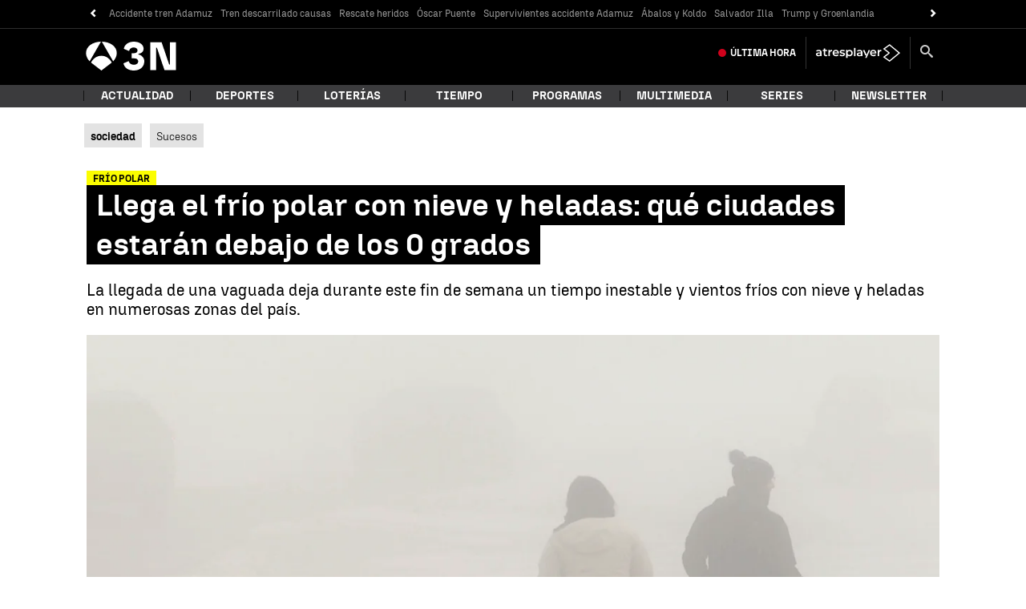

--- FILE ---
content_type: application/x-javascript;charset=utf-8
request_url: https://smetrics.antena3.com/id?d_visid_ver=5.5.0&d_fieldgroup=A&mcorgid=09DCC8AD54D410FF0A4C98A6%40AdobeOrg&mid=05132095340595339098218698760518188355&ts=1768870023162
body_size: -35
content:
{"mid":"05132095340595339098218698760518188355"}